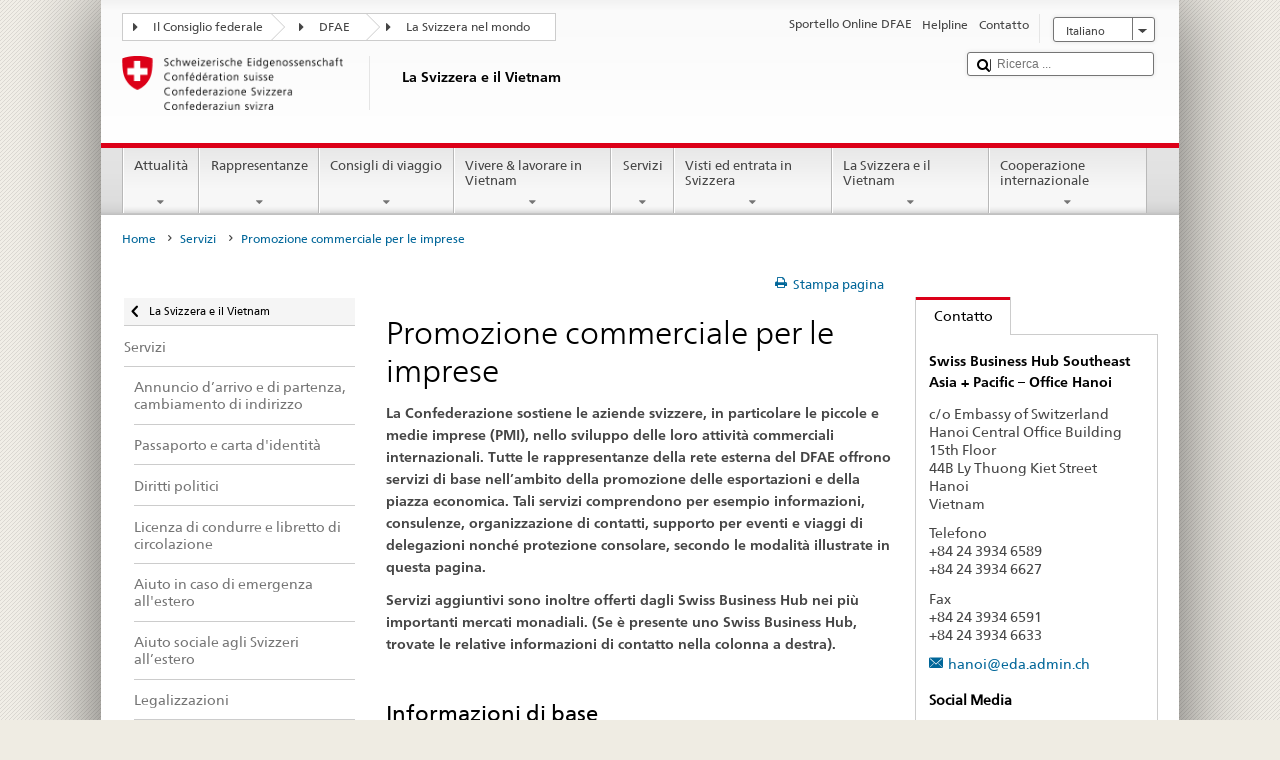

--- FILE ---
content_type: text/css;charset=utf-8
request_url: https://www.dfae.admin.ch/etc.clientlibs/eda/base/clientlibs/publish/tabcomponentprint.min.ACSHASHf9a1bb44a1a5634a5d1c6354d8ffd700.css
body_size: -21
content:
.tabcomponent-print-border{border:2px solid #e13016}
.resize-header{font-size:2em !important;padding:0 !important;padding-top:3px !important}
@media print{a[href]::after{content:none !important}
}